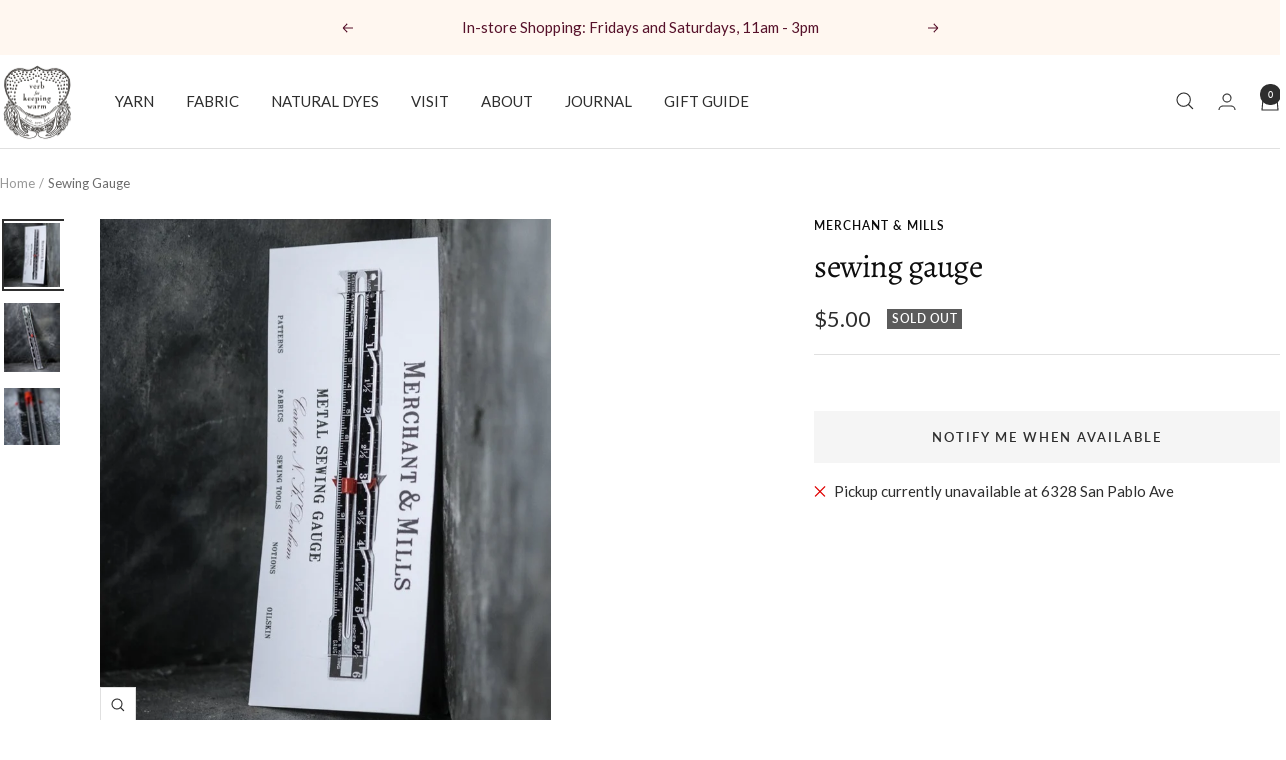

--- FILE ---
content_type: text/javascript; charset=utf-8
request_url: https://www.averbforkeepingwarm.com/products/merchant-mills-sewing-gauge.js
body_size: 397
content:
{"id":6593290862767,"title":"Sewing Gauge","handle":"merchant-mills-sewing-gauge","description":"\u003cdiv class=\"single_additional_description\"\u003e\n\u003cp\u003eMerchant \u0026amp; Mill Sewing Gauge\u003c\/p\u003e\n\u003cp\u003eA metal gauge with sliding pointer for hem and seam allowance consistency.\u003c\/p\u003e\n\u003cp\u003eA great time saving device. Set it to the desired length, measure and mark, and you’re done.\u003c\/p\u003e\n\u003cdiv\u003e\u003cbr\u003e\u003c\/div\u003e\n\u003c\/div\u003e","published_at":"2021-03-26T11:43:51-07:00","created_at":"2021-03-26T11:34:05-07:00","vendor":"Merchant \u0026 Mills","type":"Tool","tags":["fabric","merchantandmills","sewing","tools"],"price":500,"price_min":500,"price_max":500,"available":false,"price_varies":false,"compare_at_price":null,"compare_at_price_min":0,"compare_at_price_max":0,"compare_at_price_varies":false,"variants":[{"id":39457993654447,"title":"Default Title","option1":"Default Title","option2":null,"option3":null,"sku":"11233","requires_shipping":true,"taxable":true,"featured_image":null,"available":false,"name":"Sewing Gauge","public_title":null,"options":["Default Title"],"price":500,"weight":1,"compare_at_price":null,"inventory_quantity":0,"inventory_management":"shopify","inventory_policy":"deny","barcode":"93654447","requires_selling_plan":false,"selling_plan_allocations":[]}],"images":["\/\/cdn.shopify.com\/s\/files\/1\/0100\/6852\/products\/RFX9827.jpg?v=1616784124","\/\/cdn.shopify.com\/s\/files\/1\/0100\/6852\/products\/RFX9831.jpg?v=1616784173","\/\/cdn.shopify.com\/s\/files\/1\/0100\/6852\/products\/RFX9836.jpg?v=1616784206"],"featured_image":"\/\/cdn.shopify.com\/s\/files\/1\/0100\/6852\/products\/RFX9827.jpg?v=1616784124","options":[{"name":"Title","position":1,"values":["Default Title"]}],"url":"\/products\/merchant-mills-sewing-gauge","media":[{"alt":null,"id":20665266503855,"position":1,"preview_image":{"aspect_ratio":0.865,"height":936,"width":810,"src":"https:\/\/cdn.shopify.com\/s\/files\/1\/0100\/6852\/products\/RFX9827.jpg?v=1616784124"},"aspect_ratio":0.865,"height":936,"media_type":"image","src":"https:\/\/cdn.shopify.com\/s\/files\/1\/0100\/6852\/products\/RFX9827.jpg?v=1616784124","width":810},{"alt":null,"id":20665266536623,"position":2,"preview_image":{"aspect_ratio":0.815,"height":994,"width":810,"src":"https:\/\/cdn.shopify.com\/s\/files\/1\/0100\/6852\/products\/RFX9831.jpg?v=1616784173"},"aspect_ratio":0.815,"height":994,"media_type":"image","src":"https:\/\/cdn.shopify.com\/s\/files\/1\/0100\/6852\/products\/RFX9831.jpg?v=1616784173","width":810},{"alt":null,"id":20665266569391,"position":3,"preview_image":{"aspect_ratio":0.966,"height":844,"width":815,"src":"https:\/\/cdn.shopify.com\/s\/files\/1\/0100\/6852\/products\/RFX9836.jpg?v=1616784206"},"aspect_ratio":0.966,"height":844,"media_type":"image","src":"https:\/\/cdn.shopify.com\/s\/files\/1\/0100\/6852\/products\/RFX9836.jpg?v=1616784206","width":815}],"requires_selling_plan":false,"selling_plan_groups":[]}

--- FILE ---
content_type: text/javascript; charset=utf-8
request_url: https://www.averbforkeepingwarm.com/products/merchant-mills-sewing-gauge.js
body_size: 398
content:
{"id":6593290862767,"title":"Sewing Gauge","handle":"merchant-mills-sewing-gauge","description":"\u003cdiv class=\"single_additional_description\"\u003e\n\u003cp\u003eMerchant \u0026amp; Mill Sewing Gauge\u003c\/p\u003e\n\u003cp\u003eA metal gauge with sliding pointer for hem and seam allowance consistency.\u003c\/p\u003e\n\u003cp\u003eA great time saving device. Set it to the desired length, measure and mark, and you’re done.\u003c\/p\u003e\n\u003cdiv\u003e\u003cbr\u003e\u003c\/div\u003e\n\u003c\/div\u003e","published_at":"2021-03-26T11:43:51-07:00","created_at":"2021-03-26T11:34:05-07:00","vendor":"Merchant \u0026 Mills","type":"Tool","tags":["fabric","merchantandmills","sewing","tools"],"price":500,"price_min":500,"price_max":500,"available":false,"price_varies":false,"compare_at_price":null,"compare_at_price_min":0,"compare_at_price_max":0,"compare_at_price_varies":false,"variants":[{"id":39457993654447,"title":"Default Title","option1":"Default Title","option2":null,"option3":null,"sku":"11233","requires_shipping":true,"taxable":true,"featured_image":null,"available":false,"name":"Sewing Gauge","public_title":null,"options":["Default Title"],"price":500,"weight":1,"compare_at_price":null,"inventory_quantity":0,"inventory_management":"shopify","inventory_policy":"deny","barcode":"93654447","requires_selling_plan":false,"selling_plan_allocations":[]}],"images":["\/\/cdn.shopify.com\/s\/files\/1\/0100\/6852\/products\/RFX9827.jpg?v=1616784124","\/\/cdn.shopify.com\/s\/files\/1\/0100\/6852\/products\/RFX9831.jpg?v=1616784173","\/\/cdn.shopify.com\/s\/files\/1\/0100\/6852\/products\/RFX9836.jpg?v=1616784206"],"featured_image":"\/\/cdn.shopify.com\/s\/files\/1\/0100\/6852\/products\/RFX9827.jpg?v=1616784124","options":[{"name":"Title","position":1,"values":["Default Title"]}],"url":"\/products\/merchant-mills-sewing-gauge","media":[{"alt":null,"id":20665266503855,"position":1,"preview_image":{"aspect_ratio":0.865,"height":936,"width":810,"src":"https:\/\/cdn.shopify.com\/s\/files\/1\/0100\/6852\/products\/RFX9827.jpg?v=1616784124"},"aspect_ratio":0.865,"height":936,"media_type":"image","src":"https:\/\/cdn.shopify.com\/s\/files\/1\/0100\/6852\/products\/RFX9827.jpg?v=1616784124","width":810},{"alt":null,"id":20665266536623,"position":2,"preview_image":{"aspect_ratio":0.815,"height":994,"width":810,"src":"https:\/\/cdn.shopify.com\/s\/files\/1\/0100\/6852\/products\/RFX9831.jpg?v=1616784173"},"aspect_ratio":0.815,"height":994,"media_type":"image","src":"https:\/\/cdn.shopify.com\/s\/files\/1\/0100\/6852\/products\/RFX9831.jpg?v=1616784173","width":810},{"alt":null,"id":20665266569391,"position":3,"preview_image":{"aspect_ratio":0.966,"height":844,"width":815,"src":"https:\/\/cdn.shopify.com\/s\/files\/1\/0100\/6852\/products\/RFX9836.jpg?v=1616784206"},"aspect_ratio":0.966,"height":844,"media_type":"image","src":"https:\/\/cdn.shopify.com\/s\/files\/1\/0100\/6852\/products\/RFX9836.jpg?v=1616784206","width":815}],"requires_selling_plan":false,"selling_plan_groups":[]}

--- FILE ---
content_type: text/javascript
request_url: https://www.averbforkeepingwarm.com/cdn/shop/t/42/assets/custom.js?v=167639537848865775061712138600
body_size: -727
content:
//# sourceMappingURL=/cdn/shop/t/42/assets/custom.js.map?v=167639537848865775061712138600
